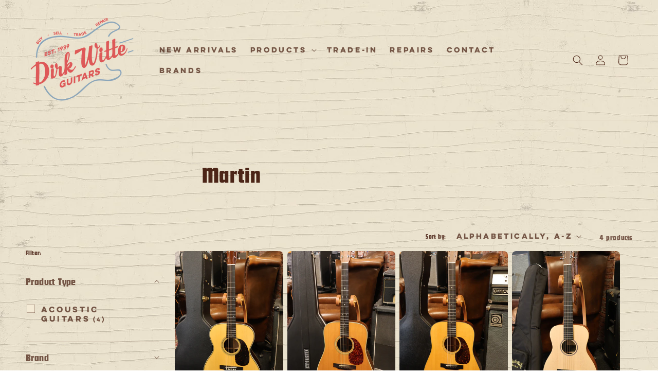

--- FILE ---
content_type: text/css
request_url: https://dirkwitte.nl/cdn/shop/t/6/assets/component-collection-hero.css?v=34454265589020464291768080648
body_size: -83
content:
.collection-hero__inner{display:flex;flex-direction:column}.collection-hero--with-image .collection-hero__inner{margin-bottom:0;padding-bottom:2rem}@media screen and (min-width: 400px){.collection-hero.collection-hero--with-image{padding:calc(4rem + var(--page-width-margin)) 0 calc(4rem + var(--page-width-margin));overflow:hidden}.collection-hero--with-image .collection-hero__inner{padding-bottom:0}}.collection-hero__text-wrapper{flex-basis:100%;margin-left:10rem}@media screen and (min-width: 400px){.collection-hero{padding:0}.collection-hero__inner{align-items:center;flex-direction:row;padding-bottom:0}}.collection-hero__title{margin:2.5rem 0}.collection-hero__title+.collection-hero__description{margin-top:1.5rem;margin-bottom:1.5rem;font-size:1.6rem;line-height:calc(1 + .5 / var(--font-body-scale))}@media screen and (min-width: 400px){.collection-hero__title+.collection-hero__description{font-size:1.8rem;margin-top:2rem;margin-bottom:2rem}.collection-hero__description,.collection-hero--with-image .collection-hero__description{max-width:100%}}.collection-hero--with-image .collection-hero__title{margin:0}.collection-hero__text-wrapper{max-width:800px!important;padding:5rem 0 4rem}.collection-hero__image-container{border:var(--media-border-width) solid rgba(var(--color-foreground),var(--media-border-opacity));border-radius:var(--media-radius);box-shadow:var(--media-shadow-horizontal-offset) var(--media-shadow-vertical-offset) var(--media-shadow-blur-radius) rgba(var(--color-shadow),var(--media-shadow-opacity))}@media screen and (max-width: 749px){.collection-hero__image-container{height:20rem}}@media screen and (min-width: 400px){.collection-hero--with-image .collection-hero__text-wrapper{padding:0rem 0rem 0rem 0;flex-basis:50%}.collection-hero__image-container{align-self:stretch;flex:1 0 50%;margin-left:15rem;min-height:15rem}}.collection-hero__image-container{max-width:250px!important;max-height:280px!important;*/}.collection-hero__image-container{max-width:20rem!important;max-height:20rem!important}.collection-hero__text-wrapper{min-height:200px}
/*# sourceMappingURL=/cdn/shop/t/6/assets/component-collection-hero.css.map?v=34454265589020464291768080648 */
